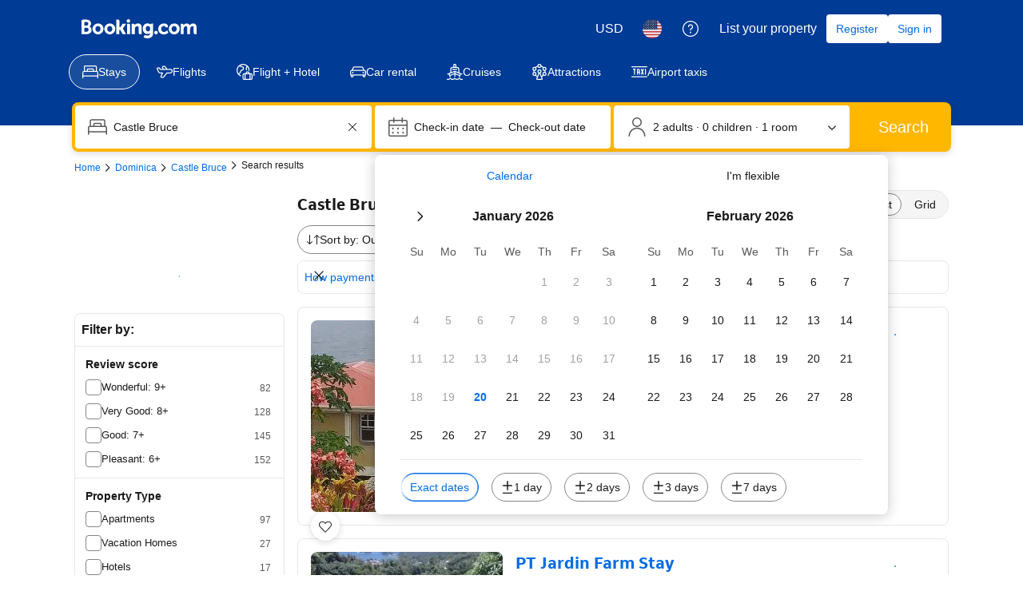

--- FILE ---
content_type: text/html; charset=UTF-8
request_url: https://www.booking.com/searchresults.html?dest_id=-1352109&dest_type=city&
body_size: 1818
content:
<!DOCTYPE html>
<html lang="en">
<head>
    <meta charset="utf-8">
    <meta name="viewport" content="width=device-width, initial-scale=1">
    <title></title>
    <style>
        body {
            font-family: "Arial";
        }
    </style>
    <script type="text/javascript">
    window.awsWafCookieDomainList = ['booking.com'];
    window.gokuProps = {
"key":"AQIDAHjcYu/GjX+QlghicBgQ/7bFaQZ+m5FKCMDnO+vTbNg96AHf0QDR8N4FZ0BkUn8kcucXAAAAfjB8BgkqhkiG9w0BBwagbzBtAgEAMGgGCSqGSIb3DQEHATAeBglghkgBZQMEAS4wEQQMuq52ahLIzXS391ltAgEQgDujRkBXrrIUjgs1lAsFcu/9kgpI/IuavohSG7yE1BYsDzpFl4iqc4edkSwfTozI/iGO7lnWq3QC9N4X1w==",
          "iv":"A6x+SwEuGgAAAhKx",
          "context":"Eh9rf2XQftx42xacC0kS1P/fMJ90Fbp6vMZnZo9XHuhv5G6mvRpulHNN/Sl4SVhcjOCcI4XuQH1m7sv1T3TH1Lq9eOJmnFf7u4n9pAqWFXjiPSwbX7zmdjIbQo8FzIdwidy0g5dPziT+aTLl9uTEHl18ESawSD8NcS0n2baIr2B4/UGQYsCvHCBC+9aX4aZdDaGvL4Q6/eF4ClZoqZjO7762P7jL6xlcREOhmeShJuwgpOiS/LU9n/LiPcnnP8rzrfCnRkB6s0XhGrzZ/XzHD+0REu7nE9SHh1ZWkD2MJmk6wIBunF8rZQwSoygvFmTWj2K5lS6SVouzc/2pcfk9vFXHcKr1rH5R4QZRQTn3QXPtH3bssAgOuw=="
};
    </script>
    <script src="https://d8c14d4960ca.337f8b16.us-east-2.token.awswaf.com/d8c14d4960ca/a18a4859af9c/f81f84a03d17/challenge.js"></script>
</head>
<body>
    <div id="challenge-container"></div>
    <script type="text/javascript">
        AwsWafIntegration.saveReferrer();
        AwsWafIntegration.checkForceRefresh().then((forceRefresh) => {
            if (forceRefresh) {
                AwsWafIntegration.forceRefreshToken().then(() => {
                    window.location.reload(true);
                });
            } else {
                AwsWafIntegration.getToken().then(() => {
                    window.location.reload(true);
                });
            }
        });
    </script>
    <noscript>
        <h1>JavaScript is disabled</h1>
        In order to continue, we need to verify that you're not a robot.
        This requires JavaScript. Enable JavaScript and then reload the page.
    </noscript>
</body>
</html>

--- FILE ---
content_type: text/css
request_url: https://cf.bstatic.com/psb/capla/static/css/ac23b9cb.4569264b.chunk.css
body_size: 146
content:
.b88f649033{width:100%}
.c4b02e9bdd{margin:0}.b58069a581{font-size:14px}.aee2fac107{margin-top:var(--bui_spacing_2x);padding:var(--bui_spacing_4x);padding-top:0;width:100%;box-sizing:border-box}.f6cb2cf9de{font-weight:700}

/*# sourceMappingURL=https://istatic.booking.com/internal-static/capla/static/css/ac23b9cb.4569264b.chunk.css.map*/